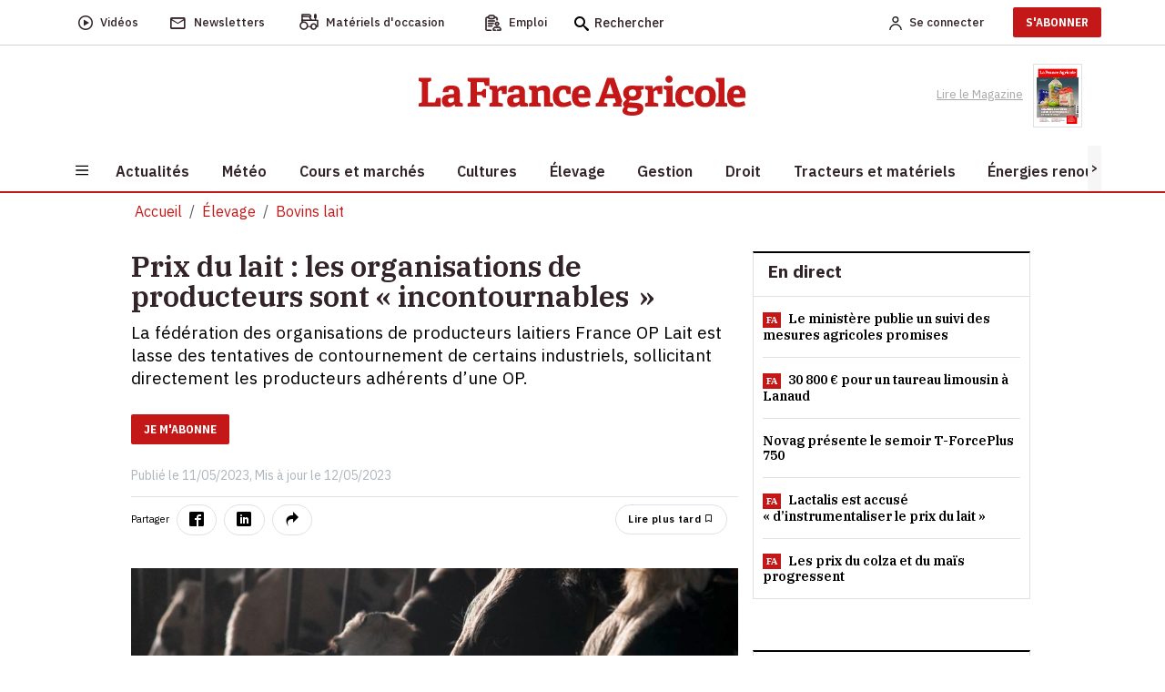

--- FILE ---
content_type: text/html; charset=utf-8
request_url: https://www.lafranceagricole.fr/vache-laitiere/article/839894/les-organisations-de-producteurs-sont-incontournables
body_size: 26524
content:
<!DOCTYPE html>
<html lang="fr-fr" style="">
<head>
  

  <script type="text/javascript">window.gdprAppliesGlobally=true;(function(){function a(e){if(!window.frames[e]){if(document.body&&document.body.firstChild){var t=document.body;var n=document.createElement("iframe");n.style.display="none";n.name=e;n.title=e;t.insertBefore(n,t.firstChild)}
else{setTimeout(function(){a(e)},5)}}}function e(n,r,o,c,s){function e(e,t,n,a){if(typeof n!=="function"){return}if(!window[r]){window[r]=[]}var i=false;if(s){i=s(e,t,n)}if(!i){window[r].push({command:e,parameter:t,callback:n,version:a})}}e.stub=true;function t(a){if(!window[n]||window[n].stub!==true){return}if(!a.data){return}
var i=typeof a.data==="string";var e;try{e=i?JSON.parse(a.data):a.data}catch(t){return}if(e[o]){var r=e[o];window[n](r.command,r.parameter,function(e,t){var n={};n[c]={returnValue:e,success:t,callId:r.callId};a.source.postMessage(i?JSON.stringify(n):n,"*")},r.version)}}
if(typeof window[n]!=="function"){window[n]=e;if(window.addEventListener){window.addEventListener("message",t,false)}else{window.attachEvent("onmessage",t)}}}e("__tcfapi","__tcfapiBuffer","__tcfapiCall","__tcfapiReturn");a("__tcfapiLocator");(function(e){
  var t=document.createElement("script");t.id="spcloader";t.type="text/javascript";t.async=true;t.src="https://sdk.privacy-center.org/"+e+"/loader.js?target="+document.location.hostname;t.charset="utf-8";var n=document.getElementsByTagName("script")[0];n.parentNode.insertBefore(t,n)})("3e25ee67-bdca-4f9f-968e-ceb268310134")})();</script>

  
    <script type="didomi/javascript" src="/cms/js/kameleoon.js" async="true" fetchpriority="high"></script>
    <script type="didomi/javascript" src="//lioprcduib.kameleoon.io/engine.js" async="true" fetchpriority="high"></script>


  

  
  <!-- Google Tag Manager -->

  
<script>


      window.dataLayer = window.dataLayer || [];
      window.dataLayer.push({"siteLanguage":"FR","atiEnable":true,"page":{"type":"Article","categorieGroupe":"Technique d\u0027\u00E9levage","accessibilite":"Gratuit","tags":[{"taxonomy":[{"name":"\u00C9levage","url":"elevage","level":1,"categoryId":20309}],"label":"Bovins lait","categoryId":22384,"masterApplication":"La France Agricole","ordre":1,"principal":true,"contentType":null},{"taxonomy":[{"name":"\u00C9conomie et politique","url":"economie","level":1,"categoryId":20191},{"name":"Gestion","url":"gestion","level":2,"categoryId":20311}],"label":"Fili\u00E8re laiti\u00E8re","categoryId":27203,"masterApplication":"La France Agricole","ordre":2,"principal":false,"contentType":null},{"taxonomy":[],"label":"Type de contenu","categoryId":27219,"masterApplication":"La France Agricole","ordre":4,"principal":false,"contentType":null},{"taxonomy":[{"name":"Actualit\u00E9s","url":"actualites","level":1,"categoryId":20307},{"name":"Type de contenu","url":"type-de-contenu","level":2,"categoryId":27219}],"label":"Actualit\u00E9s \u00E9levage","categoryId":27222,"masterApplication":"La France Agricole","ordre":3,"principal":false,"contentType":null}],"contenu":{"id":"839894","surTitre":"Prix du lait","titre":"les organisations de producteurs sont \u00AB\u00A0incontournables\u2004\u00BB","description":"La f\u00E9d\u00E9ration des organisations de producteurs laitiers France OP Lait est lasse des tentatives de contournement de certains industriels, sollicitant directement les producteurs adh\u00E9rents d\u2019une OP.","auteur":"Alexandra Courty","imageUrl":"https://cdn1.regie-agricole.com/ulf/CMS_Content/2/articles/839894/_O4DCHVX0.jpg","contentType":"Image"}},"visiteur":{"idCRM":null,"idUser":null,"categorie":[]},"eCommerce":{"cart":null,"shipping":null,"transaction":null,"customer":null}});
      console.log('DATALAYER v2', dataLayer);
      
    //info pour la régie pub
    window._tnpb = window._tnpb || [];
    _tnpb.push({"key": "keywords", "value": "utilisateur=nonconnecte" });
    
</script>
  <script>
    (function (w, d, s, l, i) {
      w[l] = w[l] || []; w[l].push({
        'gtm.start':
          new Date().getTime(), event: 'gtm.js'
      }); var f = d.getElementsByTagName(s)[0],
        j = d.createElement(s), dl = l != 'dataLayer' ? '&l=' + l : ''; j.async = true; j.src =
          'https://www.googletagmanager.com/gtm.js?id=' + i + dl; f.parentNode.insertBefore(j, f);
    })(window, document, 'script', 'dataLayer', 'GTM-W79QSBH');</script>

  <!-- End Google Tag Manager -->
  
<meta charset="utf-8">
<meta http-equiv="X-UA-Compatible" content="IE=edge">
<meta name="viewport" content="width=device-width, initial-scale=1.0">
<link rel="preconnect" href="https://fonts.googleapis.com">

  <link as="style" onload="this.onload=null;this.rel='stylesheet'" href="https://fonts.googleapis.com/css2?family=IBM+Plex+Sans:ital,wght@0,400;0,500;0,600;0,700;1,400;1,500;1,600&display=swap" rel="preload">
  <link as="style" onload="this.onload=null;this.rel='stylesheet'" href="https://fonts.googleapis.com/css2?family=IBM+Plex+Serif:ital,wght@0,400;0,500;0,600;0,900;1,400;1,500;1,600&display=swap" rel="preload">
  <link as="style" onload="this.onload=null;this.rel='stylesheet'" href="https://fonts.googleapis.com/css2?family=IBM+Plex+Sans+Condensed:wght@500;600;700&display=swap" rel="preload">
<meta name="CCBot" content="noindex">

<meta name="google-site-verification" content="lD8NNucJ33wygCHemajIqsas7s8tGBqokeUjjkQ6GT8">
<link rel="icon" href="/favicon.ico">

    <title>les organisations de producteurs sont &#xAB; incontournables &#xBB; </title>
    <meta name="abstract" content="La France Agricole - Agriculture">
    <meta name="description" content="La f&#xE9;d&#xE9;ration des organisations de producteurs laitiers France OP Lait est lasse des tentatives de contournement de certains industriels, so...">
  <link rel="canonical" href="https://www.lafranceagricole.fr/vache-laitiere/article/839894/les-organisations-de-producteurs-sont-incontournables">
    <link rel="amphtml" href="https://www.lafranceagricole.fr/vache-laitiere/amp/article/839894/les-organisations-de-producteurs-sont-incontournables">
    <meta name="robots" content="max-snippet:-1, max-image-preview:large, max-video-preview:-1">
   <meta property="og:site_name" content="LaFranceAgricole">
  <meta property="og:title" content="Prix du lait : les organisations de producteurs sont &#xAB;&#xA0;incontournables&#x2004;&#xBB;">
  <meta property="og:type" content="article">
  <meta property="og:url" content="https://www.lafranceagricole.fr/vache-laitiere/article/839894/les-organisations-de-producteurs-sont-incontournables">
  <meta property="og:image" content="https://cdn1.regie-agricole.com/ulf/CMS_Content/2/articles/839894/_O4DCHVX0.jpg">
  <meta property="og:locale" content="fr_FR">
  <meta property="og:image:type" content="image/jpeg">
  <meta property="og:image:width" content="690">
  <meta property="og:image:height" content="388">
  <meta property="og:description" content="La f&#xE9;d&#xE9;ration des organisations de producteurs laitiers France OP Lait est lasse des tentatives de contournement de certains industriels, so...">
  <meta property="og:updated_time" content="2023-05-12T12:13:01+02:00">
  <meta property="fb:app_id" content="242257521270886">
  <meta name="twitter:card" content="summary_large_image">
  <meta name="twitter:site" content="@FranceAgricole">
  <meta name="twitter:creator" content="@FranceAgricole">
  <meta name="twitter:title" content="Prix du lait : les organisations de producteurs sont &#xAB;&#xA0;incontournables&#x2004;&#xBB;">
  <meta name="twitter:description" content="La f&#xE9;d&#xE9;ration des organisations de producteurs laitiers France OP Lait est lasse des tentatives de contournement de certains industriels, so...">
  <script data-rh="true" type="application/ld+json">
    {"@context":"http://schema.org","@type":"WebSite","url":"https://www.lafranceagricole.fr","potentialAction":{"@type":"SearchAction","target":"https://www.lafranceagricole.fr/search?q={query}","query-input":"required name=query"}}
  </script>
  <script data-rh="true" type="application/ld+json">
    {"@context":"http://schema.org","@type":"Organization","name":"La France Agricole","url":"https://www.lafranceagricole.fr","logo":"https://www.lafranceagricole.fr/images/lfa-logo.svg","sameAs":["https://www.facebook.com/lafranceagricole","https://twitter.com/FranceAgricole"]}
  </script>
    

<script type="application/ld+json">
  {"@context":"https://schema.org","@type":"BreadcrumbList","itemListElement":[{"@type":"ListItem","name":"\u00C9levage","item":{"@type":"WebPage","@id":"https://www.lafranceagricole.fr/elevage/t20309"},"position":1},{"@type":"ListItem","name":"Bovins lait","item":{"@type":"WebPage","@id":"https://www.lafranceagricole.fr/vache-laitiere/t22384"},"position":2}]}
</script>
    

<script type="application/ld+json">
  {"@context":"https://schema.org","@type":"NewsArticle","description":"La f\u00E9d\u00E9ration des organisations de producteurs laitiers France OP Lait est lasse des tentatives de contournement de certains industriels, so...","image":{"@type":"ImageObject","url":"https://cdn1.regie-agricole.com/ulf/CMS_Content/2/articles/839894/_O4DCHVX0.jpg","height":388,"width":690},"author":{"@type":"Person","name":"Alexandra Courty"},"dateModified":"2023-05-12T12:13:01+02:00","datePublished":"2023-05-11T16:00:00+02:00","headline":"les organisations de producteurs sont \u00AB incontournables \u00BB","isAccessibleForFree":true,"publisher":{"@type":"Organization","name":"La France Agricole","url":"https://www.lafranceagricole.fr","logo":{"@type":"ImageObject","url":"https://cdn4.regie-agricole.com/ulf/CMS_Content/2/images/2023/05/10/7bc521a0-1/logo-lfa-v2-transparent.png"}}}
</script>


            <style></style>
  
    
  
  
  




  
    
  <script type="text/javascript" src="/js/jquery-3.6.0.min.js"></script>
  <script src="/dist/vendors.js?v=qKTxGmScJ94MkmIvt05FvTxaVxbjF8gRH2Rs44vQdIQ" async=""></script>
  <script src="/dist/app.js?v=qNGoWsa7XcQzqe3AW-FZacurIHdEHbcG3mPAasqMcW8" defer=""></script>
  <script src="/cms/js/util.js"></script>
  <script>
    getRefererRS();
  </script>
	<meta name="theme-color" content="#e30613">
	<link rel="manifest" href="/manifest.webmanifest">
</head>
<body class="c-home a-index">
  
<header class="header">
  <div class="header-desktop">
    <div class="nav-secondary preheader py-0 bg-white" id="preheaderId">
     <div class="container p-0">
       <nav class="navbar navbar-expand-lg row align-items-center">
          <div class="col-preheaderForSticky">
            <div id="navPreHeader">
                <ul class="navbar-nav mb-0 ul-nav ps-0 w-100">
                    <li class="nav-item d-inline-flex align-items-center">
                  <a class="d-inline-flex align-items-center" href="https://www.lafranceagricole.fr/videos/t20390">
                    <i class="icon-play2 fs-6"></i>
                            <span class="nav-link ms-2" aria-current="page">Vidéos</span>
                        </a>
                    </li>
                    <li class="nav-item d-inline-flex align-items-center">
                  <a class="d-inline-flex align-items-center" href="/newsletters">
                    <i class="icon-mail_outline fs-5"></i> 
                            <span class="nav-link ms-2">Newsletters</span>
                      </a>
                    </li>
                    <li class="nav-item d-inline-flex align-items-center">
                  <button class="d-inline-flex align-items-center" onclick="window.location.href='/occasions'">
                    <i class="icon-tracteur fw-bold" style="font-size:1.1rem;"></i>
                            <span class="nav-link ms-2">Matériels d'occasion</span>
                        </button>
                    </li>
                    <li class="nav-item d-inline-flex align-items-center">
                  <button class="d-inline-flex align-items-center btn-emploi-fa" onclick="window.location.href='/emploi'">
                            <svg id="Calque_1" class="icon-emploi" xmlns="http://www.w3.org/2000/svg" version="1.1" viewbox="0 0 25 25" width="18">
                              <!-- Generator: Adobe Illustrator 29.7.1, SVG Export Plug-In . SVG Version: 2.1.1 Build 8)  -->
                              <path d="M8.79,23.42H3.35c-.08.02-.23.02-.35,0-.63-.11-1.07-.72-.98-1.36V6.12c.03-.33.18-.6.42-.8.24-.2.55-.29.85-.25h.92c.19-.03.41.09.51.3.54,1,1.61,1.62,2.77,1.59h4.49c1.22.06,2.29-.56,2.87-1.61.11-.16.26-.25.42-.27.24,0,.46,0,.69,0h.49c.65.06,1.13.63,1.08,1.26v1.78c0,.4.32.73.73.74h.01c.19,0,.37-.07.51-.21.14-.14.22-.32.22-.51.02-.61.03-1.33,0-2.05-.06-1.2-.97-2.22-2.16-2.41-.32-.06-.64-.06-.98-.07-.14,0-.27,0-.41-.01h-.15s-.04-.16-.04-.16c-.02-.05-.04-.1-.04-.16-.29-1.49-1.68-2.58-3.25-2.5-.98.02-1.98.01-2.94,0-.52,0-1.06,0-1.57,0-.25,0-.48.03-.72.09-1.21.28-2.22,1.26-2.45,2.79l1,.09-1.14-.1c-.19-.02-.38-.03-.6-.03s-.45,0-.7.03c-1.32.16-2.32,1.32-2.27,2.65v13.01c0,.34,0,.68,0,1.02,0,.68,0,1.36,0,2.04.03,1.34,1.09,2.44,2.43,2.5,1.37.03,2.76.02,4.11.02.59,0,1.19,0,1.78,0,.29,0,.55-.18.64-.46.04-.11.05-.21.05-.33-.02-.39-.36-.69-.78-.67ZM7.48,2.25h4.57c.89,0,1.62.73,1.62,1.62s-.73,1.62-1.62,1.62h-4.57c-.89,0-1.62-.73-1.62-1.62s.73-1.62,1.62-1.62ZM20.7,18.63c-1.01-.08-2.08-.1-3.18-.07-.67-.02-1.31,0-1.96.06-2.2.33-3.81,2.2-3.81,4.44.02.89.73,1.63,1.63,1.67.81.02,1.59.01,2.43,0,.3,0,.56-.18.66-.45.04-.09.06-.17.06-.26,0-.41-.31-.74-.71-.75l-2.55-.06v-.2c-.07-1.45.96-2.7,2.4-2.91,1.18-.1,2.37-.08,3.53-.06.44,0,.89.01,1.33.01.07,0,.13.01.19.03,1.39.28,2.37,1.56,2.29,2.99v.08s-.13.13-.13.13h-4.22c-.41,0-.74.33-.74.73s.33.74.73.74h1.4c.93,0,1.86,0,2.79,0,.94,0,1.71-.79,1.71-1.74-.02-2.23-1.64-4.07-3.85-4.37ZM15.07,14.08c0,1.71,1.39,3.1,3.09,3.1s3.1-1.39,3.1-3.09h0c0-1.71-1.4-3.1-3.11-3.1-1.7,0-3.08,1.4-3.08,3.09ZM19.79,14.08c0,.9-.73,1.63-1.62,1.63h-.1c-.85-.06-1.53-.77-1.53-1.64.01-.89.74-1.61,1.62-1.61s1.63.73,1.63,1.62ZM4.96,12.87s-.01,0-.02,0c-.25,0-.49.14-.6.35-.15.23-.15.5-.02.72.14.26.4.41.68.4h7.5s0,0,.01,0c.19,0,.37-.07.51-.21.14-.14.22-.32.22-.51,0-.2-.07-.38-.21-.52-.14-.14-.32-.22-.51-.22h-7.55ZM10.53,16.65h-2.94s0,0,0,0h-2.74c-.38.04-.68.4-.64.81.02.2.11.37.27.5.15.12.35.18.54.17h5.71c.38-.05.67-.41.62-.82-.02-.2-.12-.37-.27-.49-.15-.12-.35-.18-.54-.15ZM14.5,10.56c.4-.05.68-.43.63-.83-.06-.4-.44-.69-.83-.63H4.84c-.38.05-.67.41-.62.82.05.4.41.69.82.65h9.25c.09,0,.15,0,.21,0Z"></path>
                            </svg>
                            <span class="nav-link ms-2">Emploi</span>
                        </button>
                    </li>
                    <form method="get" action="/Search">
                        <div class="searchbox">
                            <i class="icon-search fs-6 searchbox__icon"></i>
                            <input type="text" class="searchbox__input" placeholder="Rechercher" name="q" id="query" maxlength="150">
                            <button type="submit" class="btn btn-icon-validate-search">
                                <img src="/images/svg/icon-btn-search.svg" width="27" height="25" class="icon icon-validate-search" alt="Valider">
                            </button>
                        </div>
                    </form>
                </ul>
            </div>   
          </div>
          <div class="col preheader-logo-fa">
                        <a href="/"><img src="/images/logo/logo-france-agricole.png" loading="lazy" alt="La France Agricole"></a>
                    </div>
        <div class="col text-end">
            <ul class="navbar-nav mb-0 ps-0 ul-nav align-items-center">  
              
    <li>
        <a class="nav-link me-2 fw-500" rel="nofollow" href="/Account/Signin"><img alt="Account" src="/images/svg/icon-Account.svg" width="14" height="15"><span class="ms-2 d-none d-sm-initial me-4">Se connecter</span></a>
    </li>
    <li class="pb-2 pt-2">
    <a target="_blank" href="https://abo.lafranceagricole.fr/?utm_source=site.fa&utm_medium=Header-CTA&utm_campaign=Header-CTA-JeMabonne-MNC&at_medium=site.fa&at_campaign=Header-CTA-JeMabonne-MNC" class="btn btn-default btn-primary">S'ABONNER</a>
    </li>
 
            </ul>
        </div>
       </nav>
     </div>
      </div>
      <div class="header-bar bg-white">
        <div class="container text-center">
                <a href="/"><img src="/images/logo/logo-france-agricole.png" width="360" height="44" loading="lazy" alt="La France Agricole" class="img-fluid logo-fa"></a>
        <div class="ReadMagazine me-3">
          <a target="_blank" href="/epaper/mymozzo">
    <span class="pe-2">Lire le Magazine</span>
      <img width="54" height="73" loading="lazy" src="https://cdn.publishingcenter.net/lafranceagricole/195413_180.png" alt="Couverture du magasine La france agricole">
   
</a> 
            </div>
        </div>
      </div>
      <div class="header-nav">
        <div class="container bg-white">
            
<button class="navbar-toggler btn" type="button" data-bs-toggle="collapse" data-bs-target="#sidenavBurger" aria-label="Burger navigation">
    <img src="/images/svg/icon-burger.svg" alt="Menu" class="icon icon-burger">
</button>
<div class="collapse navbar-collapse sidenavBurger" id="sidenavBurger">
    <div class="menu-burger">               
        <div class="close py-2">
            <button class="btn closeBtn">
                <i class="icon-cross pe-2"></i> Fermer
            </button>
        </div>
        <div class="container-search">
            <form method="get" action="/Search">
                <div class="search">
                    <img src="/images/svg/icon-search.svg" height="15" class="fa-search">
                    <input type="text" class="form-control" placeholder="Rechercher" name="q" id="query" maxlength="150">
                    <button type="submit" class="btn btn-icon-validate-search">
                        <img src="/images/svg/icon-btn-search.svg" class="icon icon-validate-search" alt="Valider">
                    </button>
                </div>
            </form>
        </div>
        <div class="container-diffusion w-100">
            <div class="row justify-content-center align-items-baseline">
                <div class="col-3  p-0">
          <a class="card border-0" href="/newsletters">
                        <i class="icon-mail_outline fs-5"></i>
                        <span>Newsletters</span>
                    </a>
                </div>
                <div class="col-3  p-0">
          <a class="card border-0" href="https://www.lafranceagricole.fr/videos/t20390">
                        <i class="icon-play2 fs-6"></i>
                        <span>Vidéos</span>
                    </a>
                </div>
                <div class="col-3 p-0">
          <a class="card border-0" target="_blank" href="/epaper/mymozzo">
                        <i class="icon-newspaper"></i>
                        <span>Lire le<br>magazine</span>
                    </a>
                </div>
            </div>
        </div>
        <div class="container-tags ps-2 w-100">
            <ul class="p-0">
                


    <div data-id="70"></div>
<li class="nav-item  " data-menulink-id="3193" data-menu-id="70">
    <a class="nav-link" href="https://abo.lafranceagricole.fr/site/gfaabo2/dn-ope-speciale/fr/abo/ope.html?utm_source=site.fa&amp;utm_medium=dn_encemoment&amp;utm_campaign=dn_hp_offre_lexagro&amp;at_medium=site.fa&amp;at_format=dn_tag_site&amp;at_campaign=dn_offre_lexagro " target="_blank">
        -20% sur l&#x27;abonnement
    </a>
</li><li class="nav-item  " data-menulink-id="3187" data-menu-id="70">
    <a class="nav-link" href="/podcasts/t20376 ">
        Podcast
    </a>
</li><li class="nav-item  " data-menulink-id="3188" data-menu-id="70">
    <a class="nav-link" href="/crise-agricole/t28570 ">
        Crise agricole
    </a>
</li><li class="nav-item  " data-menulink-id="2839" data-menu-id="70">
    <a class="nav-link" href="/dnc-dermatose-nodulaire-contagieuse/t29309 ">
        Dermatose nodulaire
    </a>
</li>
            </ul>
        </div>                    
        <div class="overflow-auto overflow w-100">
            <ul class="navbar-nav container-menu p-0">
                


    <div data-id="82"></div>
<li class="nav-item with-childs " data-menulink-id="1092" data-menu-id="82">
    <a class="nav-link" href="/actualites/ ">
        Actualit&#xE9;s
    </a>
</li><li class="nav-item  " data-menulink-id="1099" data-menu-id="82">
    <a class="nav-link" href="/meteo-agricole/ ">
        M&#xE9;t&#xE9;o
    </a>
</li><li class="nav-item with-childs " data-menulink-id="1105" data-menu-id="82">
    <a class="nav-link" href="/cours-et-marches/ ">
        Cours et march&#xE9;s
    </a>
</li><li class="nav-item with-childs " data-menulink-id="1108" data-menu-id="82">
    <a class="nav-link" href="/cultures/ ">
        Cultures
    </a>
</li><li class="nav-item with-childs " data-menulink-id="1116" data-menu-id="82">
    <a class="nav-link" href="/elevage/ ">
        &#xC9;levage
    </a>
</li><li class="nav-item with-childs " data-menulink-id="1131" data-menu-id="82">
    <a class="nav-link" href="/gestion/ ">
        Gestion
    </a>
</li><li class="nav-item with-childs " data-menulink-id="1141" data-menu-id="82">
    <a class="nav-link" href="/droit/ ">
        Droit
    </a>
</li><li class="nav-item with-childs " data-menulink-id="1125" data-menu-id="82">
    <a class="nav-link" href="/tracteur-et-materiel/ ">
        Tracteurs et mat&#xE9;riels
    </a>
</li><li class="nav-item with-childs " data-menulink-id="1150" data-menu-id="82">
    <a class="nav-link" href="/energie-renouvelable/ ">
        &#xC9;nergies renouvelables
    </a>
</li><li class="nav-item with-childs " data-menulink-id="1154" data-menu-id="82">
    <a class="nav-link" href="/cote-perso/ ">
        C&#xF4;t&#xE9; perso
    </a>
</li>
            </ul>
            <div class="container-services w-100">
                <span class="services-title">
                    SERVICES
                </span>
        <ul class="p-0 m-0">
          <li>
            <button class="btn occasions" onclick="window.location.href='/occasions'">
              <span>Matériels d'occasion</span>
            </button>
          </li>
          <li>

            <button class="btn emploi" onclick="window.location.href='/emploi'">
              <span>Emploi</span>
            </button>
          </li>
          <li>
            <a href="https://www.editions-france-agricole.fr/" target="_blank" class="editions">
              <span>Editions</span>
            </a>
          </li>
          <li>
            <button class="btn lexagro" onclick="window.open('https://www.lexagro.fr?utm_source=site.fa&utm_medium=lexagro_menu_burger&utm_campaign=cta_menu_burger&at_medium=site.fa&at_format=lexagro_hp&at_campaign=cta_menu_burger', '_blank');">
              <span>LexAgro</span>
            </button>
          </li>
        </ul>
            </div>
        </div>
    </div>
</div> 
            <nav class="main-nav horizontal-scroll justify-content-start">
                <button class="btn btn-default btn-left position-absolute slide-icon p-0" style="left:0px;top:0;z-index:1;width:15px;height:100%;background:#F7F6F6"><</button>
                <button class="btn btn-default btn-right position-absolute slide-icon p-0" style="right:0;top:0;z-index:1;width:15px;height:100%;background:#F7F6F6">></button>
                <ul class="mb-0 nav-container position-relative" id="firstmenu">
            


<li class="nav-item with-childs " data-menulink-id="1092" data-menu-id="82">
        <a class="nav-link" href="/actualites/">
            <span>Actualit&#xE9;s</span>
        </a>
  </li><li class="nav-item  " data-menulink-id="1099" data-menu-id="82">
        <a class="nav-link" href="/meteo-agricole/">
            <span>M&#xE9;t&#xE9;o</span>
        </a>
  </li><li class="nav-item with-childs " data-menulink-id="1105" data-menu-id="82">
        <a class="nav-link" href="/cours-et-marches/">
            <span>Cours et march&#xE9;s</span>
        </a>
  </li><li class="nav-item with-childs " data-menulink-id="1108" data-menu-id="82">
        <a class="nav-link" href="/cultures/">
            <span>Cultures</span>
        </a>
  </li><li class="nav-item with-childs " data-menulink-id="1116" data-menu-id="82">
        <a class="nav-link" href="/elevage/">
            <span>&#xC9;levage</span>
        </a>
  </li><li class="nav-item with-childs " data-menulink-id="1131" data-menu-id="82">
        <a class="nav-link" href="/gestion/">
            <span>Gestion</span>
        </a>
  </li><li class="nav-item with-childs " data-menulink-id="1141" data-menu-id="82">
        <a class="nav-link" href="/droit/">
            <span>Droit</span>
        </a>
  </li><li class="nav-item with-childs " data-menulink-id="1125" data-menu-id="82">
        <a class="nav-link" href="/tracteur-et-materiel/">
            <span>Tracteurs et mat&#xE9;riels</span>
        </a>
  </li><li class="nav-item with-childs " data-menulink-id="1150" data-menu-id="82">
        <a class="nav-link" href="/energie-renouvelable/">
            <span>&#xC9;nergies renouvelables</span>
        </a>
  </li><li class="nav-item with-childs " data-menulink-id="1154" data-menu-id="82">
        <a class="nav-link" href="/cote-perso/">
            <span>C&#xF4;t&#xE9; perso</span>
        </a>
  </li>
          </ul>
            </nav> 
        </div>
     </div> 
  </div>
 
  <div class="header-mobile">
        <div class="preheader">
            
<button class="navbar-toggler btn" type="button" data-bs-toggle="collapse" data-bs-target="#sidenavBurger" aria-label="Burger navigation">
    <img src="/images/svg/icon-burger.svg" alt="Menu" class="icon icon-burger">
</button>
<div class="collapse navbar-collapse sidenavBurger" id="sidenavBurger">
    <div class="menu-burger">               
        <div class="close py-2">
            <button class="btn closeBtn">
                <i class="icon-cross pe-2"></i> Fermer
            </button>
        </div>
        <div class="container-search">
            <form method="get" action="/Search">
                <div class="search">
                    <img src="/images/svg/icon-search.svg" height="15" class="fa-search">
                    <input type="text" class="form-control" placeholder="Rechercher" name="q" id="query" maxlength="150">
                    <button type="submit" class="btn btn-icon-validate-search">
                        <img src="/images/svg/icon-btn-search.svg" class="icon icon-validate-search" alt="Valider">
                    </button>
                </div>
            </form>
        </div>
        <div class="container-diffusion w-100">
            <div class="row justify-content-center align-items-baseline">
                <div class="col-3  p-0">
          <a class="card border-0" href="/newsletters">
                        <i class="icon-mail_outline fs-5"></i>
                        <span>Newsletters</span>
                    </a>
                </div>
                <div class="col-3  p-0">
          <a class="card border-0" href="https://www.lafranceagricole.fr/videos/t20390">
                        <i class="icon-play2 fs-6"></i>
                        <span>Vidéos</span>
                    </a>
                </div>
                <div class="col-3 p-0">
          <a class="card border-0" target="_blank" href="/epaper/mymozzo">
                        <i class="icon-newspaper"></i>
                        <span>Lire le<br>magazine</span>
                    </a>
                </div>
            </div>
        </div>
        <div class="container-tags ps-2 w-100">
            <ul class="p-0">
                


    <div data-id="70"></div>
<li class="nav-item  " data-menulink-id="3193" data-menu-id="70">
    <a class="nav-link" href="https://abo.lafranceagricole.fr/site/gfaabo2/dn-ope-speciale/fr/abo/ope.html?utm_source=site.fa&amp;utm_medium=dn_encemoment&amp;utm_campaign=dn_hp_offre_lexagro&amp;at_medium=site.fa&amp;at_format=dn_tag_site&amp;at_campaign=dn_offre_lexagro " target="_blank">
        -20% sur l&#x27;abonnement
    </a>
</li><li class="nav-item  " data-menulink-id="3187" data-menu-id="70">
    <a class="nav-link" href="/podcasts/t20376 ">
        Podcast
    </a>
</li><li class="nav-item  " data-menulink-id="3188" data-menu-id="70">
    <a class="nav-link" href="/crise-agricole/t28570 ">
        Crise agricole
    </a>
</li><li class="nav-item  " data-menulink-id="2839" data-menu-id="70">
    <a class="nav-link" href="/dnc-dermatose-nodulaire-contagieuse/t29309 ">
        Dermatose nodulaire
    </a>
</li>
            </ul>
        </div>                    
        <div class="overflow-auto overflow w-100">
            <ul class="navbar-nav container-menu p-0">
                


    <div data-id="82"></div>
<li class="nav-item with-childs " data-menulink-id="1092" data-menu-id="82">
    <a class="nav-link" href="/actualites/ ">
        Actualit&#xE9;s
    </a>
</li><li class="nav-item  " data-menulink-id="1099" data-menu-id="82">
    <a class="nav-link" href="/meteo-agricole/ ">
        M&#xE9;t&#xE9;o
    </a>
</li><li class="nav-item with-childs " data-menulink-id="1105" data-menu-id="82">
    <a class="nav-link" href="/cours-et-marches/ ">
        Cours et march&#xE9;s
    </a>
</li><li class="nav-item with-childs " data-menulink-id="1108" data-menu-id="82">
    <a class="nav-link" href="/cultures/ ">
        Cultures
    </a>
</li><li class="nav-item with-childs " data-menulink-id="1116" data-menu-id="82">
    <a class="nav-link" href="/elevage/ ">
        &#xC9;levage
    </a>
</li><li class="nav-item with-childs " data-menulink-id="1131" data-menu-id="82">
    <a class="nav-link" href="/gestion/ ">
        Gestion
    </a>
</li><li class="nav-item with-childs " data-menulink-id="1141" data-menu-id="82">
    <a class="nav-link" href="/droit/ ">
        Droit
    </a>
</li><li class="nav-item with-childs " data-menulink-id="1125" data-menu-id="82">
    <a class="nav-link" href="/tracteur-et-materiel/ ">
        Tracteurs et mat&#xE9;riels
    </a>
</li><li class="nav-item with-childs " data-menulink-id="1150" data-menu-id="82">
    <a class="nav-link" href="/energie-renouvelable/ ">
        &#xC9;nergies renouvelables
    </a>
</li><li class="nav-item with-childs " data-menulink-id="1154" data-menu-id="82">
    <a class="nav-link" href="/cote-perso/ ">
        C&#xF4;t&#xE9; perso
    </a>
</li>
            </ul>
            <div class="container-services w-100">
                <span class="services-title">
                    SERVICES
                </span>
        <ul class="p-0 m-0">
          <li>
            <button class="btn occasions" onclick="window.location.href='/occasions'">
              <span>Matériels d'occasion</span>
            </button>
          </li>
          <li>

            <button class="btn emploi" onclick="window.location.href='/emploi'">
              <span>Emploi</span>
            </button>
          </li>
          <li>
            <a href="https://www.editions-france-agricole.fr/" target="_blank" class="editions">
              <span>Editions</span>
            </a>
          </li>
          <li>
            <button class="btn lexagro" onclick="window.open('https://www.lexagro.fr?utm_source=site.fa&utm_medium=lexagro_menu_burger&utm_campaign=cta_menu_burger&at_medium=site.fa&at_format=lexagro_hp&at_campaign=cta_menu_burger', '_blank');">
              <span>LexAgro</span>
            </button>
          </li>
        </ul>
            </div>
        </div>
    </div>
</div> 
            <div class="preheader-logoMobile-fa">     
                <a href="/"><img src="/images/logo/logo-FA.png" width="119" height="20" class="img-fluid" loading="lazy" alt="La France Agricole"></a>
            </div>
            <div class="col d-flex align-items-center justify-content-end me-2">
                <div class="searchbox">
          <button class="btn btn-default btn-search" type="button" data-bs-toggle="collapse" data-bs-target="#collapseSearch" aria-expanded="false" aria-controls="collapseSearch">
                        <img src="/images/svg/icon-search.svg" alt="Recherche" title="Recherche" height="15" width="15">
                    </button>
		        </div>
                <div class="collapse" id="collapseSearch">
                  <div class="collapse-search">
                      <div class="collapse-close" data-bs-toggle="collapse" data-bs-target="#collapseSearch">
                          Fermer <span class="ps-1">x</span>
                      </div>
                    <div class="container-search">
                        <form method="get" action="/Search">
                            <div class="search">
                                <img src="/images/svg/icon-search.svg" height="15" width="15" class="fa-search">
                                <input type="text" class="form-control" placeholder="Rechercher" name="q" id="query" maxlength="150">
                                <button type="submit" class="btn btn-icon-validate-search">
                                    <img src="/images/svg/icon-btn-search.svg" width="27" height="25" class="icon icon-validate-search" alt="Valider">
                                </button>
                            </div>
                        </form>
                    </div>
                  </div>
                </div>
                <ul class="navbar-nav mb-0 ps-0 ul-nav align-items-center">
          
    <li>
        <a class="nav-link me-2 fw-500" rel="nofollow" href="/Account/Signin"><img alt="Account" src="/images/svg/icon-Account.svg" width="14" height="15"><span class="ms-2 d-none d-sm-initial me-4">Se connecter</span></a>
    </li>
    <li class="pb-2 pt-2">
    <a target="_blank" href="https://abo.lafranceagricole.fr/?utm_source=site.fa&utm_medium=Header-CTA&utm_campaign=Header-CTA-JeMabonne-MNC&at_medium=site.fa&at_campaign=Header-CTA-JeMabonne-MNC" class="btn btn-default btn-primary">S'ABONNER</a>
    </li>
 
                </ul>
            </div>
        </div>   
        <div class="header-nav">
            <div class="w-100">
                <nav class="horizontal-scroll">
          <button class="btn btn-default btn-left position-absolute slide-icon p-0" style="left:-5px;top:0;z-index:1;width:15px;height:100%;background:#F7F6F6"><</button>
          <button class="btn btn-default btn-right position-absolute slide-icon p-0" style="right:-5px;top:0;z-index:1;width:15px;height:100%;background:#F7F6F6">></button>
                    <ul class="mb-0 nav-secondary nav-mobile nav-container">  
                        


<li class="nav-icon  " data-menulink-id="1099" data-menu-id="82">
        <a class=" " href="/meteo-agricole/">
                <i class="icon-weather icon"></i>
        </a>
</li><li class="nav-icon with-childs " data-menulink-id="1105" data-menu-id="82">
        <a class=" " href="/cours-et-marches/">
                <i class="icon-stats-bars icon"></i>
        </a>
</li><li class="nav-item with-childs " data-menulink-id="1092" data-menu-id="82">
        <a class=" nav-link" href="/actualites/">
                <i class="gfa gfa-actu gfa-red icon"></i>
                <span>Actualit&#xE9;s</span>
        </a>
</li><li class="nav-item with-childs " data-menulink-id="1108" data-menu-id="82">
        <a class=" nav-link" href="/cultures/">
                <span>Cultures</span>
        </a>
</li><li class="nav-item with-childs " data-menulink-id="1116" data-menu-id="82">
        <a class=" nav-link" href="/elevage/">
                <span>&#xC9;levage</span>
        </a>
</li><li class="nav-item with-childs " data-menulink-id="1131" data-menu-id="82">
        <a class=" nav-link" href="/gestion/">
                <span>Gestion</span>
        </a>
</li><li class="nav-item with-childs " data-menulink-id="1141" data-menu-id="82">
        <a class=" nav-link" href="/droit/">
                <span>Droit</span>
        </a>
</li><li class="nav-item with-childs " data-menulink-id="1125" data-menu-id="82">
        <a class=" nav-link" href="/tracteur-et-materiel/">
                <span>Tracteurs et mat&#xE9;riels</span>
        </a>
</li><li class="nav-item with-childs " data-menulink-id="1150" data-menu-id="82">
        <a class=" nav-link" href="/energie-renouvelable/">
                <span>&#xC9;nergies renouvelables</span>
        </a>
</li><li class="nav-item with-childs " data-menulink-id="1154" data-menu-id="82">
        <a class=" nav-link" href="/cote-perso/">
                <span>C&#xF4;t&#xE9; perso</span>
        </a>
</li>
                    </ul>
                </nav>
            </div>
        </div>
    </div>

  <div class="header-sousnav">
    <div class="container bg-white">
      <div id="sous-menu" class="horizontal-scroll">

        </div>
    </div>
  </div> 
</header>

<main class="body-content contenu-page">
        <div class="bandeau-simple w-100">
            <div class="pub-tag " data-pos="7"><div class=" sas_11224"></div></div>
        </div>
    
    <div class="container main-container mt-3 mt-md-0 mb-0">
        <div class="mx-2">
                    <div class="breadcrumb-top pt-2">
        
                        <ol class="breadcrumb mt-0" itemscope="" itemtype="https://schema.org/BreadcrumbList"><li class="breadcrumb-item" itemscope="" itemprop="itemListElement" itemtype="https://schema.org/ListItem"><a href="/" itemprop="item"><span itemprop="name">Accueil</span></a><meta itemprop="position" content="1"></li><li class="breadcrumb-item" itemscope="" itemprop="itemListElement" itemtype="https://schema.org/ListItem"><a href="/elevage/t20309" itemscope="" itemtype="https://schema.org/WebPage" itemprop="item" itemid="https://www.lafranceagricole.fr/elevage/t20309"><span itemprop="name">Élevage</span></a><meta itemprop="position" content="2"></li><li class="breadcrumb-item" itemscope="" itemprop="itemListElement" itemtype="https://schema.org/ListItem"><a href="/vache-laitiere/t22384" itemscope="" itemtype="https://schema.org/WebPage" itemprop="item" itemid="https://www.lafranceagricole.fr/vache-laitiere/t22384"><span itemprop="name">Bovins lait</span></a><meta itemprop="position" content="3"></li></ol>
       
                    </div>
            






<div id="article-main-container">
  <div class="container-smaller pt-0 pt-md-3  pe-3 pe-md-0 ps-2 ">
    <div class="row">

        <article class="col-md-8 col-12 p-md-0 p-2">
        <div class="position-relative mb-2">
          <div class="container-smaller text-left ">

              <h1 class="titre mt-0">

                Prix du lait 
:                les organisations de producteurs sont &#xAB;&#xA0;incontournables&#x2004;&#xBB;
              </h1>

              <p class="d-block article-intro" itemprop="headline">
                La f&#xE9;d&#xE9;ration des organisations de producteurs laitiers France OP Lait est lasse des tentatives de contournement de certains industriels, sollicitant directement les producteurs adh&#xE9;rents d&#x2019;une OP.
              </p>
            <div class="text-muted article-meta-list pb-1">
                  <div class="mb-4" id="block-container-17">
<div class="block-container" data-position="Interne">

  <div id="block-schedule-72" class="block-schedule" style="background-color:unset;">
      <div id="block-64" class="block-content">
        <div class="pt-2 ">
                    <a target="_blank" href="https://abo.lafranceagricole.fr/?utm_source=site.fa&utm_medium=DN_ARTICLE_FREE&utm_campaign=DN_CTA_JEMABONNE&at_medium=site.fa&atformat=ARTICLE_FREE&at_campaign=DN_CTA_JEMABONNE" class="btn btn-default btn-primary">
                    JE M'ABONNE
                  </a></div>
      </div>
  </div>
</div></div>
              
              <div class="article-item-time-petit ">
                <span>Publi&#xE9; le 11/05/2023, Mis &#xE0; jour le 12/05/2023</span>
              </div>

            </div>

            


          </div>

          <div class="border-top mt-2">
            <div class="row m-0 container-tags pt-2">
  <div class="d-flex flex-row px-0 ">
    <div class="px-0 py-1 d-none d-sm-block label-small pt-2">Partager</div>
    <ul class="px-2 w-100">
      <ul class="p-0 horizontal-scroll list-social">


        <li class="social-facebook" onclick="window.open('https://www.facebook.com/sharer.php?u=https%3a%2f%2fwww.lafranceagricole.fr%2fvache-laitiere%2farticle%2f839894%2fles-organisations-de-producteurs-sont-incontournables'); return false;">
          <span class="icon-facebook2"></span>
        </li>
        <li class="social-linkedin" onclick="window.open('https://www.linkedin.com/sharing/share-offsite/?url=https%3a%2f%2fwww.lafranceagricole.fr%2fvache-laitiere%2farticle%2f839894%2fles-organisations-de-producteurs-sont-incontournables'); return false;">
          <span class="icon-linkedin"></span>
        </li>



        <li class="social-print">
          <div data-bs-toggle="dropdown" aria-expanded="false">
            <span class="icon-redo2"></span>
          </div>
          <ul class="dropdown-menu p-2 m-2 pb-2 mb-0">
            <li class="social-twitter cursor" onclick="window.open('https://twitter.com/intent/tweet?original_referer=https%3a%2f%2fwww.lafranceagricole.fr%2fvache-laitiere%2farticle%2f839894%2fles-organisations-de-producteurs-sont-incontournables&related=anywhereTheJavascriptAPI&text=' + encodeURIComponent(document.title + ' ' + 'https://www.lafranceagricole.fr/vache-laitiere/article/839894/les-organisations-de-producteurs-sont-incontournables') + '&via=franceagricole'); return false;">
              <img src="/images/png/icon-x.png" alt="picto twitter" width="15" height="15" loading="lazy">
            </li>
            <li class="social-whatsapp cursor" onclick="window.open('whatsapp://send?text=https%3a%2f%2fwww.lafranceagricole.fr%2fvache-laitiere%2farticle%2f839894%2fles-organisations-de-producteurs-sont-incontournables&via=franceagricole'); return false;">
              <span class="icon-whatsapp"></span>
            </li>
            <li class="social-whatsapp cursor" onclick="navigator.clipboard.writeText('https://www.lafranceagricole.fr/vache-laitiere/article/839894/les-organisations-de-producteurs-sont-incontournables')">
              <span class="icon-link"></span>
            </li>
            <li class="social-whatsapp cursor">
              <a data-tooltip="envoyer" data-tooltip-position="bottom" href="mailto:?subject=LaFranceAgricole.fr&body=https://www.lafranceagricole.fr/vache-laitiere/article/839894/les-organisations-de-producteurs-sont-incontournables" class="social cursor" aria-label="envoyer">
                <span class="icon-telegram"></span>
              </a>
            </li>
          </ul>
        </li>




        <li class="float-end label-small ">
            <div href="" data-bs-toggle="modal" data-bs-target="#readLater">Lire plus tard <span class="icon-bookmark_outline"></span></div>
        </li>




      </ul>

  </ul></div>
</div>
<!------------ Modal A lire plus tard---------------->

<div class="zone-blocage-offrepro-container mt-3">
  <!-- Modal -->
  <div class="modal fade" id="readLater" tabindex="-1" aria-labelledby="readLater" aria-hidden="true" data-bs-backdrop="true" data-bs-keyboard="true">
      <div class="modal-dialog modal-dialog-centered">
        <div class="modal-container">
        <div class="modal-content">
          <div class="d-flex justify-content-center align-items-center p-2 p-md-4" style="height:51px">
              <h5 class="modal-title">
                  <img src="/images/svg/prive.svg" class="pe-2" height="15">
                Vous devez vous connecter pour ajouter cet article &#xE0; vos favoris
              </h5>
            <button type="button" class="btn-close fs-7" data-bs-dismiss="modal" aria-label="Close"></button>
          </div>
          <div class="modal-body">
              <div class="text-center title-modal-body">
                  <object type="image/svg+xml" data="/images/svg/logo-LaFranceAgricole.svg" class="logo-LaFranceAgricole" height="30">
                    La France Agricole
                  </object>
              </div>
            <div class="content-modal-body"><p>Connectez-vous pour mettre cet article en favoris.</p></div>
            <div class="buttons-container-modal m-0 m-md-3">
                <button class="btn btn-abonne" onclick="window.open('/Account/Signin','_self')">
                  Me connecter
                </button>
                <button type="button" class="btn close" data-bs-dismiss="modal" aria-label="Close">Non merci</button>
            </div>
              <div class="d-flex justify-content-center mb-2">
                <div class="modal-footer-content">
                  <p>Déjà abonné ? <a href="/Account/Signin?urlReferrer=https%3A%2F%2Fwww.lafranceagricole.fr" rel="nofollow">Je me connecte</a></p>
                </div>
              </div>
          </div>
        </div>
      </div>
      </div>
    </div>
</div>

          </div>


            <div class="container-smaller p-0">
              <figure itemprop="image" itemscope="" itemtype="http://schema.org/ImageObject" class="mb-4">
                <meta itemprop="url" content="https://cdn1.regie-agricole.com/ulf/CMS_Content/2/articles/839894/_O4DCHVX0.jpg">
                <meta itemprop="width" content="690">
                <meta itemprop="height" content="388">
                <div class="img-mask">
                  <img width="690" height="388" data-src="https://cdn1.regie-agricole.com/ulf/CMS_Content/2/articles/839894/_O4DCHVX0-1000x562.jpg" data-srcset="https://cdn1.regie-agricole.com/ulf/CMS_Content/2/articles/839894/_O4DCHVX0-480x270.jpg 480w, https://cdn1.regie-agricole.com/ulf/CMS_Content/2/articles/839894/_O4DCHVX0-690x388.jpg 640w, https://cdn1.regie-agricole.com/ulf/CMS_Content/2/articles/839894/_O4DCHVX0-1000x562.jpg 1024w" src="/images/p.jpg" alt="Pour France OP Lait, les organisations de producteurs sont &quot;une chance&quot; mais ne parviennent pas toujours &#xE0; &quot;exercer pleinement leurs mission&quot;." class="img-fluid w-100 lazy img-verylarge" title="Pour France OP Lait, les organisations de producteurs sont &quot;une chance&quot; mais ne parviennent pas toujours &#xE0; &quot;exercer pleinement leurs mission&quot;.">
                </div>
                <figcaption class="img-caption-top mb-5 p-1 ">
                  Pour France OP Lait, les organisations de producteurs sont "une chance" mais ne parviennent pas toujours à "exercer pleinement leurs mission".                     <span class="copyright" itemprop="copyrightHolder"> &copy; Michel Joly  </span>
                </figcaption>
              </figure>
            </div>
          <div class="">

          <div class="article-side-btn-wrapper  ">
          </div>


                <div class="mt-2 mb-2" style="width:100%;">
                  <div class="pub-tag " data-pos="27"><div class=" sas_106888"></div></div>
                </div>
            
            <div id="poool-widget">
              <div id="article-content" itemprop="articleBody" class="mb-1 article-content article-body">
<p>Convaincue que &laquo;&nbsp;le renforcement du poids des producteurs dans les n&eacute;gociations g&ecirc;ne [&hellip;] bon nombre d&rsquo;industriels&nbsp;&raquo;, la f&eacute;d&eacute;ration&nbsp;France OP Lait (1) accuse certains d&rsquo;entre eux de &laquo;&nbsp;tout mettre en &oelig;uvre pour emp&ecirc;cher les organisations de producteurs [&hellip;] d&rsquo;exercer pleinement leurs missions&nbsp;&raquo;, dans un communiqu&eacute; publi&eacute; le 11&nbsp;mai 2023.</p>
<p>Les &laquo;&nbsp;tentatives de contournement&nbsp;&raquo; des OP par les industriels sont point&eacute;es du doigt. Une pratique &laquo;&nbsp;insupportable&nbsp;&raquo; mais surtout &laquo;&nbsp;ill&eacute;gale&nbsp;&raquo;, pour la f&eacute;d&eacute;ration qui rappelle la &laquo;&nbsp;pr&eacute;&eacute;minence du mandat de n&eacute;gociation confi&eacute; par le producteur &agrave; une OP sur la relation individuelle entre le producteur et l&rsquo;industriel&nbsp;&raquo; et cela m&ecirc;me en cas de non-renouvellement d&rsquo;un accord-cadre.</p>
<h2>Jouer collectif</h2>
<p>Les OP &eacute;tant &laquo;&nbsp;juridiquement incontournables&nbsp;&raquo;, France OP Lait &laquo;&nbsp;veillera particuli&egrave;rement &agrave; l&rsquo;application des sanctions administratives pr&eacute;vues par la loi.&nbsp;&raquo; En attendant, la f&eacute;d&eacute;ration d&rsquo;OP en appelle au sens des responsabilit&eacute;s des industriels laitiers pour que cessent ces d&eacute;rives.</p>
<p> <div id="author-section" class="author article-meta mb-4"> <i class="lnr lnr-user"></i>Alexandra Courty </div>
<div class="article-note">
<p>(1) R&eacute;seau national qui repr&eacute;sente un tiers des organisations de producteurs dans la fili&egrave;re laiti&egrave;re, soit 6 000 exploitations.</p>
</div>              </div>
            </div>

                        <div class="mt-0 pt-0 mx-0 container-tags mb-4">
                            <ul class="p-0  horizontal-scroll">
                            </ul>
                        </div>
            <div class="w-100 mb-3 d-md-none">
                  <div data-name="BlocDynamic" id="subscribe-nl" data-id="10" data-excludefromcache="true"></div>
            </div>



                <div class="mt-3 mb-3" style="width:100%;text-align:center;">
                  <div class="BeOpWidget" data-name="Bas" data-pos="12"></div>
                </div>

          </div>

          </div>

      </article>


      <aside id="" class="col-12 col-md-4 ps-3 d-none d-sm-none d-md-block ">
         
              
                

  <div class="list-article articles-box mb-3 card" data-cache-key="CacheTagHelper||8ffc3557e15d9410cfc5c54b6e0a504f56b58610f7b6a110cf7afea7ab6cba4081569" data-cache-expire="1200">
    <div class="text-left border-bottom">
      <h2 class="pt-2 pb-2 px-3 ">
         En direct
      </h2>
    </div>
  <div class="list-article-body">
        <div class="list-article-item   py-3"> 
          <a href="/ministere-de-l-agriculture/article/893705/le-ministere-publie-un-suivi-des-mesures-agricoles-promises" style="font-size:1.0em;line-height:1.2em">

            <div class="list-article-title fw-bold">
 <span data-role-required="fapro" class="color-abo text-center reserve-pro  a-fapro r-fapro" title="Article r&#xE9;serv&#xE9; aux abonn&#xE9;s."></span>               
              Le minist&#xE8;re publie un suivi des mesures agricoles promises
            </div>
          </a>
        </div>
        <div class="list-article-item   py-3"> 
          <a href="/vache-allaitante/article/893704/30-800-pour-un-taureau-limousin-a-lanaud" style="font-size:1.0em;line-height:1.2em">

            <div class="list-article-title fw-bold">
 <span data-role-required="fapro" class="color-abo text-center reserve-pro  a-fapro r-fapro" title="Article r&#xE9;serv&#xE9; aux abonn&#xE9;s."></span>               
              30&#xA0;800&#xA0;&#x20AC; pour un taureau limousin &#xE0; Lanaud
            </div>
          </a>
        </div>
        <div class="list-article-item   py-3"> 
          <a href="/autres-marques/article/893702/novag-presente-le-semoir-t-forceplus-750" style="font-size:1.0em;line-height:1.2em">

            <div class="list-article-title fw-bold">
              
              Novag pr&#xE9;sente le semoir T-ForcePlus 750
            </div>
          </a>
        </div>
        <div class="list-article-item   py-3"> 
          <a href="/lactalis/article/893694/lactalis-est-accuse-d-instrumentaliser-le-prix-du-lait" style="font-size:1.0em;line-height:1.2em">

            <div class="list-article-title fw-bold">
 <span data-role-required="fapro" class="color-abo text-center reserve-pro  a-fapro r-fapro" title="Article r&#xE9;serv&#xE9; aux abonn&#xE9;s."></span>               
              Lactalis est accus&#xE9; &#xAB;&#xA0;d&#x2019;instrumentaliser le prix du lait&#xA0;&#xBB;
            </div>
          </a>
        </div>
        <div class="list-article-item  no-bottom-border py-3"> 
          <a href="/conjoncture-cultures/article/893691/les-prix-du-colza-et-du-mais-progressent" style="font-size:1.0em;line-height:1.2em">

            <div class="list-article-title fw-bold">
 <span data-role-required="fapro" class="color-abo text-center reserve-pro  a-fapro r-fapro" title="Article r&#xE9;serv&#xE9; aux abonn&#xE9;s."></span>               
              Les prix du colza et du ma&#xEF;s progressent
            </div>
          </a>
        </div>
  </div>
  </div>

              
        <div class="w-100 ">
          <div class="my-2">
            <div id="pubSticky" class="mt-3 mb-5 position-relative">
              <div class="pub-tag " data-pos="10"><div class=" sas_106886"></div></div>
            </div>
          </div>
        </div>
            <div class="col-12 ps-0 mb-3">
                <div data-name="BlocDynamic" id="subscribe-nl" data-id="10" data-excludefromcache="true"></div>
            </div>
            <div class="cartouche-droite-contenu">
              <div class="py-2 mb-3">
                <div id="meteo-box">
    <div class="text-left border-bottom d-none d-sm-block">
        <h2 class="pt-2 pb-3 px-3">
            <a href="/meteo-agricole/aujourdhui/plauzat/2986827" style="text-decoration:none">Météo<span class="icon-chevron"></span></a>
        </h2>
    </div>
    <div class="divider mx-3"></div>
    <div class="col-12 row">
        <div class="col-12 row pe-0">
            <div class="col-11">
                <a href="/meteo-agricole/aujourdhui/plauzat/2986827" style="text-decoration:none"><div class="city mt-2 ms-3"><strong>Plauzat</strong> </div> </a>
            </div>
            <div class="d-sm-none col-1 text-end pt-1 px-0 align-self-end">
                <span class="icon-chevron"></span>
            </div>
        </div>
        <div class="col-12 mx-3 mb-2">
            <img src="/meteo/images/pictos/fa/night/3.svg" alt="larges &#xE9;claircies" title="larges &#xE9;claircies" width="40" height="40">
            <span class="box-temp">0°</span>
        </div>
    </div>
</div>




              </div>
              <div class="py-2 mb-3">
                
  <div id="marches-box">
    <div class="text-left border-bottom  d-none d-sm-block">
        <h2 class="pt-2 pb-3 px-3">
           <a href="/cours-et-marches/" style="text-decoration:none"> Cours et marchés<span class="icon-chevron"></span></a>
        </h2>
    </div>
    <div class="mx-0 mt-2 mb-0 row">
        <div class="col-md-12 row pe-0">
             <div class="col-11 pe-0">
                 <strong>Bl&#xE9; Tendre</strong> (Euronext)
             </div>
             <div class="d-sm-none col-1 text-end pt-1 px-0">
                <span class="icon-chevron"></span>
            </div> 
            <div class="d-none d-sm-block"><div class="box-item-time">mars 2026</div></div>
        </div>
    </div>
    <div class="mx-3 mt-0 mb-2 row">
      <div class="item-variation-VC box-temp rate-positive" style="color:green">
      &#x2B; 1,50 €/t 
      </div>
    </div>
  </div>

              </div>
            </div>
            <div class="cartouche-droite-contenu mb-2">
              
              
<div class="block-container" data-position="RightSide2">

  <div id="block-schedule-91" class="block-schedule" style="background-color:unset;">
      <div id="block-83" class="block-content">
        <div style="color:#0ba20b;background-color:#dff3df;height:55px;font-size:30px;text-align:center;padding-top:8px;cursor: pointer;margin-top:8px" onclick="document.location.href='/bons-plans-la-france-agricole/t29008'">
Bons plans
</div>

      </div>
  </div>
</div>
            </div>
            <div class="w-100 mb-3">
                <div class="pub-tag " data-pos="23"><div class=" sas_107005"></div></div>
            </div>
            <div class="w-100 mb-3">
                <div class="pub-tag " data-pos="24"><div class=" sas_118949"></div></div>
            </div>
            <div class="w-100 mb-3">
                <div class="pub-tag " data-pos="25"><div class=" sas_118950"></div></div>
            </div>


      </aside>

      <section class="article-relative-list">
            <div class="generic-box pt-2">
                
                
                  
        <div data-cache-key="CacheTagHelper||8ffc3557e15d9410cfc5c54b6e0a504f56b58610f7b6a110cf7afea7ab6cba4094194||VaryBy||839894" data-cache-expire="600"><h2>Sur le même thème<span class='icon-chevron'></span></h2></div>
    <div class="row my-3 " data-cache-key="CacheTagHelper||8ffc3557e15d9410cfc5c54b6e0a504f56b58610f7b6a110cf7afea7ab6cba4094194||VaryBy||839894" data-cache-expire="600">
                <div class="col-md-4 col-xs-12">
                    <div class="article-item-trois p-0 clickable mb-3   card-article-fix-height card">
                    <div class="row">
                            <div class="col-12 article-img">
                                   <figure class="text-left img-mask icon-red    ">

                                    <img data-src="https://cdn1.regie-agricole.com/ulf/CMS_Content/2/articles/893138/bossuyt_3-480x270.JPG" src="/images/p.jpg" alt="Matthieu et Louis Bossuyt ont fortement revu l&#x2019;alimentation des laiti&#xE8;res avec un gain de production de 43&#xA0;% sur l&#x2019;exploitation depuis 2023." class="img-fluid  w-100 lazy img-medium" title="Matthieu et Louis Bossuyt ont fortement revu l&#x2019;alimentation des laiti&#xE8;res avec un gain de production de 43&#xA0;% sur l&#x2019;exploitation depuis 2023.">
                                      
                                    </figure>
                            </div>
                    </div>
                    <div class="row">
                        <div class="col-12">
                                <div class="card-text-wrapper card-body p-0">
                                  <span class="article-item-title mb-0 h-auto h2">
                                     <a href="/alimentation-des-bovins-laitiers/article/893138/plus-de-4-de-marge-sur-cout-alimentaire-gagnes-en-deux-ans"> 
 <span data-role-required="fapro" class="color-abo text-center reserve-pro  a-fapro r-fapro" title="Article r&#xE9;serv&#xE9; aux abonn&#xE9;s."></span>                                        
                                       Plus de 4 &#x20AC; de marge sur co&#xFB;t alimentaire gagn&#xE9;s en deux ans avec nos vaches laiti&#xE8;res
                                     </a> 
                                  </span>
                                </div>  
                        </div>
                    </div>
                    </div>
                </div>
                <div class="col-md-4 col-xs-12">
                    <div class="article-item-trois p-0 clickable mb-3   card-article-fix-height card">
                    <div class="row">
                            <div class="col-12 article-img">
                                   <figure class="text-left img-mask icon-red    ">

                                    <img data-src="https://cdn4.regie-agricole.com/ulf/CMS_Content/2/articles/892477/FamilleRouze-480x270.jpg" src="/images/p.jpg" alt="Marc, Alice et Quentin misent sur une r&#xE9;partition homog&#xE8;ne des ventilateurs au-dessus de l&#x27;aire paill&#xE9;e." class="img-fluid  w-100 lazy img-medium" title="Marc, Alice et Quentin misent sur une r&#xE9;partition homog&#xE8;ne des ventilateurs au-dessus de l&#x27;aire paill&#xE9;e.">
                                      
                                    </figure>
                            </div>
                    </div>
                    <div class="row">
                        <div class="col-12">
                                <div class="card-text-wrapper card-body p-0">
                                  <span class="article-item-title mb-0 h-auto h2">
                                     <a href="/batiments-bovins-lait/article/892477/ils-ont-adapte-le-batiment-des-vaches-laitieres-au-stress-thermique"> 
 <span data-role-required="fapro" class="color-abo text-center reserve-pro  a-fapro r-fapro" title="Article r&#xE9;serv&#xE9; aux abonn&#xE9;s."></span>                                        
                                       Ils ont adapt&#xE9; le b&#xE2;timent des vaches laiti&#xE8;res au stress thermique
                                     </a> 
                                  </span>
                                </div>  
                        </div>
                    </div>
                    </div>
                </div>
                <div class="col-md-4 col-xs-12">
                    <div class="article-item-trois p-0 clickable mb-3   card-article-fix-height card">
                    <div class="row">
                            <div class="col-12 article-img">
                                   <figure class="text-left img-mask icon-red    ">

                                    <img data-src="https://cdn4.regie-agricole.com/ulf/CMS_Content/2/articles/892374/portrait-480x270.jpg" src="/images/p.jpg" alt="&#xAB; La r&#xE9;organisation du b&#xE2;timent autour du robot a &#xE9;t&#xE9; r&#xE9;fl&#xE9;chie pour travailler seul &#xBB; explique Vincent Gu&#xE9;rin." class="img-fluid  w-100 lazy img-medium" title="&#xAB; La r&#xE9;organisation du b&#xE2;timent autour du robot a &#xE9;t&#xE9; r&#xE9;fl&#xE9;chie pour travailler seul &#xBB; explique Vincent Gu&#xE9;rin.">
                                      
                                    </figure>
                            </div>
                    </div>
                    <div class="row">
                        <div class="col-12">
                                <div class="card-text-wrapper card-body p-0">
                                  <span class="article-item-title mb-0 h-auto h2">
                                     <a href="/robot-de-traite/article/892374/j-ai-reamenage-mes-batiments-pour-installer-un-robot"> 
 <span data-role-required="fapro" class="color-abo text-center reserve-pro  a-fapro r-fapro" title="Article r&#xE9;serv&#xE9; aux abonn&#xE9;s."></span>                                        
                                       &#xAB;&#xA0;J&#x2019;ai r&#xE9;am&#xE9;nag&#xE9; mes b&#xE2;timents pour installer un robot&#xA0;&#xBB;
                                     </a> 
                                  </span>
                                </div>  
                        </div>
                    </div>
                    </div>
                </div>
    </div>


                

            </div>
      </section>
      <div class="row pt-4 mx-0">
          <div class="pub-tag " data-pos="19"><div class=" sas_106890"></div></div>
      </div>

                    <div class="sites-box mt-4 me-3 me-md-0 mb-4">
                        <div class="sites-row row mx-1">
                            <div class="col-12 col-md-4 row-xs">
                                
<div class="row ">
    <div class="col-md-12 col-7 article-img pointer">
       
           <h2 onclick="window.location.href='/occasions'" class="mx-0 px-0 pt-2 pb-3">Matériels d'occasion<span class="icon-chevron"></span></h2>
       
    </div>     
    <div class="col-md-12 col-5">
        <div class="text-end pointer"> 
        <!--<a href="/occasions" target="_blank" style="color:#000000">-->
            <img onclick="window.location.href='/occasions'" alt="Logo Terre Net Occasions" loading="lazy" width="87" height="46" src="/occasions/img/logo-TNO.svg" class="mt-3 d-sm-none ">

        </div>
    </div>
</div>
<div class="row">
   <div class="col-md-12 col-5 article-img">
      <figure class="text-left img-mask  pointer">
            <img onclick="window.location.href='/occasions'" class="img-fluid" loading="lazy" alt="Annonces Occasions" width="267" height="178" src="/images/default/occasion2.jpg">
      </figure>
    </div>
     <div class="col-md-12 col-7">
        
         <div class="card-text-wrapper card-body p-0 pointer">
              <h3 class="article-item-title mb-0 h-auto  pt-0" onclick="window.location.href='/occasions'">
                Plusieurs milliers d'annonces de matériels agricoles d'occasion<br>
                <br>
              </h3>
              <a href="https://www.terre-net-occasions.fr/" target="_blank" style="color:#000000">
                <img src="/images/logo/logo-TNO.svg" alt="Logo Terre Net Occasions" loading="lazy" width="87" height="46" class="mt-3 d-none d-sm-block">
              </a>
         </div>
         
   </div>
</div>
                            </div>
                            <div class="col-12 col-md-4 row-xs pb-3 pb-md-0">
                                <div class="row" onclick="window.location.href='/emploi'">
  <div class="col-md-12 col-7 article-img pointer">
    <h2 class="mx-0 px-0 pt-2 pb-3">Emploi<span class="icon-chevron"></span></h2>
  </div>     
  <div class="col-md-12 col-5">
      <div class="text-end"> 
          <img onclick="window.location.href=''" alt="Logo Jobagri" src="/Services/img/logo_jobagri-pourFA.png" style="max-width:85px" width="85" height="44" loading="lazy" class="mt-3 pt-1 d-sm-none pointer">
      </div>
  </div>
</div>
<div class="row">
  <div class="col-md-12 col-5 article-img" onclick="window.location.href='/emploi'">
    <figure class="text-left img-mask  pointer">
      <img onclick="window.location.href=''" alt="Emplois Jobagri" class="img-fluid" loading="lazy" width="267" height="179" src="/Services/img/emplois.jpg">
    </figure>
  </div>     
  <div class="col-md-12 col-7 pointer">         
    <div class="card-text-wrapper card-body p-0">
      <h3 class="article-item-title mb-0 h-auto  pt-0" onclick="window.location.href='/emploi'">
        Trouver un emploi, recruter, se former : Retrouvez toutes les offres de la filière agricole
      </h3>
      <a href="https://www.jobagri.com/" target="_blank" style="color:#000000">
        <img src="/Services/img/logo_jobagri-pourFA.png" alt="Logo Jobagri" width="85" height="44" loading="lazy" class="mt-3 pt-1 d-none d-sm-block" style="max-width:85px">
      </a>
    </div>        
  </div>
</div>
                            </div>
                            <div class="col-12 col-md-4">
                                
<a href="https://www.editions-france-agricole.fr/" target="_blank" style="color:#000000">
<div class="row">
    <div class="col-md-12 col-7 article-img">
        <h2 class="mx-0 px-0 pt-2 pb-3">Éditions<span class="icon-chevron"></span></h2>
    </div>     
    <div class="col-md-12 col-5">
        <div class="text-end">
                <img src="/images/default/logo_edit_fix.jpg" alt="Logo Editions France Agricole" loading="lazy" width="84" height="43" class="mt-3 d-sm-none ">
            </div>
    </div>
</div>
<div class="row">
   <div class="col-md-12 col-5 article-img">
      <figure class="text-left img-mask">
                <img src="/images/default/LivresSiteFAEdition.jpg" alt="Editions France Agricole" class="img-fluid" loading="lazy" width="270" height="180">
      </figure>
    </div>     
     <div class="col-md-12 col-7">
          <div class="card-text-wrapper card-body p-0">
              <h3 class="article-item-title mb-0 h-auto  pt-0">
                L'éditeur du monde agricole<br>Des livres pour récolter le succès<br><br>
              </h3>
                <img src="/images/default/logo_edit_fix.jpg" alt="Logo Editions France Agricole" loading="lazy" width="84" height="43" class="mt-3 d-none d-sm-block">
          </div>
   </div>
</div>
</a>

                            </div>
                        </div>
                    </div>
    </div>
    <div id="fullscreen-widget" style="position:fixed;width:100vw;left:0;bottom:0;overflow:hidden;z-index:1001"></div>
  </div>
</div>




        </div>
  </div>
      <div class="pub-tag " data-pos="11"><div class=" sas_106889"></div></div>
  <footer class="footer" style="margin-bottom:120px;">
    <div class="footer-nav-container clearfix">
        <div class="footer-top">
            <div class="container">
        <div class="row ">
          <div class="col-md-3 col-6 footer-nav">
            <ul class="footer-nav-col1 nav-footer">
              


    <div data-id="74"></div>
<li class="nav-item with-childs " data-menulink-id="893" data-menu-id="74">
    <a class="nav-link" href=" ">
        Abonnements
    </a>
    <ul>
<li class="nav-item  " data-menulink-id="894" data-menu-id="74">
    <a class="nav-link" href="/account/profile " target="_blank">
        Espace abonn&#xE9;s
    </a>
</li><li class="nav-item  " data-menulink-id="895" data-menu-id="74">
    <a class="nav-link" href="https://abo.lafranceagricole.fr/?utm_source=site.fa&amp;utm_medium=footer-lien&amp;utm_campaign=footer-lien-offreabonnements&amp;at_medium=site.fa&amp;at_campaign=footer-lien-offreabonnements  " target="_blank">
        Offres d&#x27;abonnements
    </a>
</li><li class="nav-item  " data-menulink-id="896" data-menu-id="74">
    <a class="nav-link" href="https://mozzoportal.publishingcenter.net/la-france-agricole/user/ " target="_blank">
        Liseuse du magazine
    </a>
</li><li class="nav-item  " data-menulink-id="1071" data-menu-id="74">
    <a class="nav-link" href="/aide/h89 ">
        FAQ / Aide
    </a>
</li>    </ul>
</li><li class="nav-item with-childs " data-menulink-id="897" data-menu-id="74">
    <a class="nav-link" href=" ">
        Publicit&#xE9;
    </a>
    <ul>
<li class="nav-item  " data-menulink-id="898" data-menu-id="74">
    <a class="nav-link" href="/contact_publicite/p89 " target="_blank">
        Nous contacter
    </a>
</li><li class="nav-item  " data-menulink-id="1852" data-menu-id="74">
    <a class="nav-link" href="https://www.ngpa-solutions.fr " target="_blank">
        NGPA Solutions
    </a>
</li><li class="nav-item  " data-menulink-id="899" data-menu-id="74">
    <a class="nav-link" href="https://www.inbound-factory.fr/ " target="_blank">
        La Factory
    </a>
</li><li class="nav-item  " data-menulink-id="900" data-menu-id="74">
    <a class="nav-link" href="https://www.hyltel.fr/ " target="_blank">
        Hyltel
    </a>
</li><li class="nav-item  " data-menulink-id="901" data-menu-id="74">
    <a class="nav-link" href="https://www.gfa-events.com/ " target="_blank">
        GFA Events
    </a>
</li>    </ul>
</li><li class="nav-item with-childs " data-menulink-id="902" data-menu-id="74">
    <a class="nav-link" href=" ">
        &#xC9;v&#xE9;nements
    </a>
    <ul>
<li class="nav-item  " data-menulink-id="903" data-menu-id="74">
    <a class="nav-link" href="https://www.innovagri.com/ " target="_blank">
        Innov-agri
    </a>
</li><li class="nav-item  " data-menulink-id="904" data-menu-id="74">
    <a class="nav-link" href="https://www.dionysud.com/ " target="_blank">
        Dionysud
    </a>
</li>    </ul>
</li>
            </ul>
          </div>
          <div class="col-md-3 col-6 footer-nav nav-services">
            <ul class="footer-nav-col2 nav-footer">
              


    <div data-id="79"></div>
<li class="nav-item with-childs " data-menulink-id="1031" data-menu-id="79">
    <a class="nav-link" href=" ">
        Newsletters
    </a>
    <ul>
<li class="nav-item  " data-menulink-id="1032" data-menu-id="79">
    <a class="nav-link" href="/newsletters " target="_blank">
        Inscription / Gestion
    </a>
</li>    </ul>
</li><li class="nav-item with-childs " data-menulink-id="1033" data-menu-id="79">
    <a class="nav-link" href=" ">
        Services
    </a>
    <ul>
<li class="nav-item  " data-menulink-id="1034" data-menu-id="79">
    <button onclick="window.open('https://www.terre-net-occasions.fr/', '_blank')" class="nav-link btn btn-link">
        Annonces mat&#xE9;riels d&#x27;occasion
    </button>
</li><li class="nav-item  " data-menulink-id="1078" data-menu-id="79">
    <a class="nav-link" href="/archives/t27220 ">
        Archives par ann&#xE9;e
    </a>
</li><li class="nav-item  " data-menulink-id="1035" data-menu-id="79">
    <button onclick="window.open('https://www.jobagri.com/', '_blank')" class="nav-link btn btn-link">
        Emplois
    </button>
</li><li class="nav-item  " data-menulink-id="1037" data-menu-id="79">
    <a class="nav-link" href="/account/profile " target="_blank">
        Mon compte
    </a>
</li><li class="nav-item  " data-menulink-id="1072" data-menu-id="79">
    <a class="nav-link" href="/podcasts/t20376 ">
        Podcasts
    </a>
</li><li class="nav-item  " data-menulink-id="1038" data-menu-id="79">
    <a class="nav-link" href="/videos/t20390 " target="_blank">
        Vid&#xE9;os
    </a>
</li>    </ul>
</li>
            </ul>
          </div>
          <div class="col-md-6 col-12 footer-nav nav-group-websites mobile-hidden clearfix">
            <ul class="footer-nav-col3 nav-footer">
              


    <div data-id="81"></div>
<li class="nav-item with-childs " data-menulink-id="1047" data-menu-id="81">
    <a class="nav-link" href=" ">
        Les sites du groupe
    </a>
    <ul>
<li class="nav-item  " data-menulink-id="2745" data-menu-id="81">
    <a class="nav-link" href="https://www.agriflix.fr/ " target="_blank">
        Agriflix
    </a>
</li><li class="nav-item  " data-menulink-id="1048" data-menu-id="81">
    <a class="nav-link" href="https://www.agrodistribution.fr ">
        Agrodistribution
    </a>
</li><li class="nav-item  " data-menulink-id="1049" data-menu-id="81">
    <a class="nav-link" href="https://www.datagri.com/ " target="_blank">
        Datagri
    </a>
</li><li class="nav-item  " data-menulink-id="1050" data-menu-id="81">
    <a class="nav-link" href="https://www.materielagricole.info/decisions-machinisme-et-reseaux/t3017 " target="_blank">
        D&#xE9;cisions Machinisme &amp; R&#xE9;seaux
    </a>
</li><li class="nav-item  " data-menulink-id="1052" data-menu-id="81">
    <a class="nav-link" href="https://www.editions-france-agricole.fr/ " target="_blank">
        Editions France Agricole
    </a>
</li><li class="nav-item  " data-menulink-id="3114" data-menu-id="81">
    <a class="nav-link" href="https://www.web-agri.fr/eleveur-laitier/t28576 " target="_blank">
        L&#x27;&#xE9;leveur laitier
    </a>
</li><li class="nav-item  " data-menulink-id="1055" data-menu-id="81">
    <a class="nav-link" href="https://www.jobagri.com/ " target="_blank">
        Jobagri
    </a>
</li><li class="nav-item  " data-menulink-id="1056" data-menu-id="81">
    <a class="nav-link" href="https://www.materiel-paysage.com/lien-horticole/t29251 " target="_blank">
        Le Lien Horticole
    </a>
</li><li class="nav-item  " data-menulink-id="3117" data-menu-id="81">
    <a class="nav-link" href="https://www.lexagro.fr/?utm_source=site.fa&amp;utm_medium=lexagro_footer&amp;utm_campaign=lexagro_footer&amp;at_medium=site.fa&amp;at_format= lexagro_footer &amp;at_campaign= lexagro_footer " target="_blank">
        LexAgro
    </a>
</li><li class="nav-item  " data-menulink-id="1054" data-menu-id="81">
    <a class="nav-link" href="https://www.materielagricole.info " target="_blank">
        Mat&#xE9;riel agricole
    </a>
</li><li class="nav-item  " data-menulink-id="1058" data-menu-id="81">
    <a class="nav-link" href="https://www.materiel-paysage.com/ " target="_blank">
        Mat&#xE9;riel et Paysage
    </a>
</li><li class="nav-item  " data-menulink-id="1059" data-menu-id="81">
    <a class="nav-link" href="https://www.materiel-paysage.com/distribution-et-reseaux/t20058 " target="_blank">
        Moteurs &amp; R&#xE9;seaux
    </a>
</li><li class="nav-item  " data-menulink-id="1062" data-menu-id="81">
    <a class="nav-link" href="https://www.terre-net.fr " target="_blank">
        Terre-net
    </a>
</li><li class="nav-item  " data-menulink-id="1063" data-menu-id="81">
    <a class="nav-link" href="https://www.terre-net-occasions.fr/ " target="_blank">
        Terre-net Occasions
    </a>
</li><li class="nav-item  " data-menulink-id="1064" data-menu-id="81">
    <a class="nav-link" href="https://www.latoque.fr/ " target="_blank">
        La Toque
    </a>
</li><li class="nav-item  " data-menulink-id="1065" data-menu-id="81">
    <a class="nav-link" href="https://www.materielagricole.info/materiel-retro/t3015 " target="_blank">
        Tracteur R&#xE9;tro
    </a>
</li><li class="nav-item  " data-menulink-id="1066" data-menu-id="81">
    <a class="nav-link" href="https://www.vitisphere.com/la-vigne-selection-0.html " target="_blank">
        La Vigne
    </a>
</li><li class="nav-item  " data-menulink-id="1067" data-menu-id="81">
    <a class="nav-link" href="https://www.vitijob.com/ " target="_blank">
        Vitijob
    </a>
</li><li class="nav-item  " data-menulink-id="1068" data-menu-id="81">
    <a class="nav-link" href="https://www.vitisphere.com/ " target="_blank">
        Vitisphere
    </a>
</li><li class="nav-item  " data-menulink-id="1069" data-menu-id="81">
    <a class="nav-link" href="https://www.web-agri.fr/ " target="_blank">
        Web-agri
    </a>
</li>    </ul>
</li>
            </ul>
          </div>
        </div>
            </div>
        </div>
    </div>
    <!-- Bottom Footer-->
    <div class="footer-bottom">
        <div class="container ">
            <div class="row ">
                <div class="col-md-6 col-12 footer-nav">
                    <ul class="footer-nav-bas nav-footer">
                        


    <div data-id="48"></div>
<li class="nav-item  " data-menulink-id="522" data-menu-id="48">
    <a class="nav-link" href="https://ngpa.com/nos-marques/ " target="_blank">
        Qui sommes-nous ?
    </a>
</li><li class="nav-item  " data-menulink-id="523" data-menu-id="48">
    <a class="nav-link" href="/conditions-generales-d-utilisation/p60 " target="_blank">
        CGU/CGV
    </a>
</li><li class="nav-item  " data-menulink-id="524" data-menu-id="48">
    <a class="nav-link" href="/contact/p53 ">
        Contact
    </a>
</li><li class="nav-item  " data-menulink-id="525" data-menu-id="48">
    <a class="nav-link" href="https://ngpa.com/nous-rejoindre/ ">
        Nos recrutements
    </a>
</li><li class="nav-item  " data-menulink-id="526" data-menu-id="48">
    <a class="nav-link" href="/politique-de-confidentialite/p58 " target="_blank">
        Gestion de cookies
    </a>
</li><li class="nav-item  " data-menulink-id="528" data-menu-id="48">
    <a class="nav-link" href="/mentions-legales/p52 " target="_blank">
        Mentions l&#xE9;gales
    </a>
</li><li class="nav-item  " data-menulink-id="527" data-menu-id="48">
    <a class="nav-link" href="/categories " rel="nofollow">
        Plan du site
    </a>
</li><li class="nav-item  " data-menulink-id="529" data-menu-id="48">
    <a class="nav-link" href="/politique-de-confidentialite/p58 ">
        Politique de donn&#xE9;es personnelles
    </a>
</li>
                        <li class="nav-item">
                            <a class="nav-link pointer" onclick="javascript:Didomi.preferences.show()">Gestion des consentements </a>
                        </li>
                    </ul>
                </div>
                <div class="col-md-3 col-12 footer-nav nav-group-websites ps-3 ps-md-2 clearfix">
                    <span class="nav-title ellipsis"></span>
                    <ul class="nav-list footer-rs">
                        <li class="social-nav pointer " onclick="window.open('https://www.facebook.com/lafranceagricole/'); return false;">
                            <!-- <a target="_blank" href="https://www.facebook.com/lafranceagricole/">-->
                            <i class="icon-facebook2"></i>
                            &nbsp;Facebook

                        </li>
                        <li class="social-nav pointer " onclick="window.open('https://fr.linkedin.com/company/la-france-agricole-gfa/'); return false;">
                            <!-- <a target="_blank" href="https://fr.linkedin.com/company/la-france-agricole-gfa/">-->
                            <i class="icon-linkedin"></i>&nbsp;&nbsp;Linkedin

                        </li>
                        <li class="social-nav pointer " onclick="window.open('https://twitter.com/franceagricole'); return false;">
                            <!-- <a target="_blank" href="https://twitter.com/franceagricole">-->
                            <img src="/images/png/icon-x.png" alt="picto twitter" width="10" height="10" loading="lazy">&nbsp;&nbsp;Twitter


                        </li>
                        <li class="social-nav pointer " onclick="window.open('https://www.instagram.com/lafranceagricolefr/'); return false;">
                            <!-- <a target="_blank" href="https://www.instagram.com/lafranceagricolefr/">-->
                            <i class="icon-instagram"></i>&nbsp;&nbsp;Instagram

                        </li>
                        <li class="social-nav pointer " onclick="window.open('https://www.dailymotion.com/LaFranceAgricole'); return false;">
                            <!--  <a target="_blank" href="">-->
                            <img src="/images/icons/dailymotion.svg" alt="picto Dailymotion" width="12" height="12" loading="lazy">&nbsp;&nbsp;Dailymotion

                        </li>
                    </ul>
                </div>
                <div class="col-md-3 col-12 footer-nav nav-group-websites text-center text-md-start clearfix">
                      <a href="https://ngpa.com/" target="_blank" class="linkLogo">
                        <span class="textOnLogo">Un site du groupe</span>
                        <img src="/cms/images/logo-ngpa.png" alt="Logo NGPA" loading="lazy" class="onLogo">
                      </a>
                </div>
            </div>
        </div>
    </div>
</footer>
</main>


    <link rel="stylesheet" href="/dist/app.css?v=Yf7iDOIq6F5fLcCJyKrOzSS7oRCZohNkICLMr9S5298" async="">

  <script src="/cms/js/dailymotion.js"></script>
  
   <script type="text/javascript" defer="">
       var closeBtn = document.getElementsByClassName('closeBtn');
       for (var i=0;i<closeBtn.length; i++) {
            closeBtn[i].addEventListener("click", e => close(e), false);
        }
       function close(e){
           e.target.closest('div.collapse').classList.remove("show") ;
       }   
      
    </script>
  

<script>

</script>

  
  
  <script defer="" src="/account/js/favorite.js"></script>
  <script defer="" src="/js/article.js" id="jsArticle" articleid="839894"></script>
  <script defer="" src="/redac/dist/article.js" id="jsRedacArticle" articleid="839894"></script>
    <script src="/account/js/poool_util.js"></script>
    <script src="/account/js/poool.js"></script>
  <script defer="">
    window.addEventListener('load', async function () {
        let tags = '';
        // Convertir l'entité HTML en caractères normaux
          tags +='tag=Bovins lait|';
          tags +='tag=Fili&#xE8;re laiti&#xE8;re|';

                tags += 'auteur=Alexandra Courty|';

        tags += 'idArticle=' + 839894 + '|';
        var texteNormalise = document.createElement('textarea');
        texteNormalise.innerHTML = tags;
        var texteTransforme = texteNormalise.value;

        // Remplacer les caractères en majuscules par leur équivalent en minuscules
        var texteFinal = texteTransforme.replace(/[A-Z]/g, function (match) {
            return String.fromCharCode(match.charCodeAt(0) + 32);
        });

        window._tnpb = window._tnpb || [];
            _tnpb.push({ "key": "keywords", "value": texteFinal });

    }, false);


          window.didomiOnReady = window.didomiOnReady || [];
          window.didomiOnReady.push(Didomi => {
              let pooolInitialized = false; // Variable pour éviter les exécutions multiples
                  if (!pooolInitialized) { // Vérifie si le wall a déjà été initialisé
                      pooolBuilder.init(Didomi, new pooolBuilder.paywallOptions(
                          pooolBuilder.paywallType.Article, // Type de contenu Article|Market|Meteo
                          {
                              appId: "ke3JrNgqoln9kXj0mYkluiFxxcmL4hTaZjLmbROiGsDyiRO3liTkXY5tKtHsbD5L", // application Poool
                              didomiCookieId: "c:poool-LKmmyh6x", // identifiant du vendor poool par didomi
                              title: "FA", // Titre utilisé pour la synchro avec SMC
                              percent: 90,
                              widgetId: "#poool-widget",
                              contentId: "#article-content",
                              isPremium: "False",
                              events: {
                                  "release": function () { // callback de résolution
                                      util.playPlayer(true);
                                  },
                                  "lock": function () { // callback de lock
                                      util.stopPlayer(true);
                                  },
                              }
                          }
                      ));
                      pooolInitialized = true; // Marque le wall comme initialisé
                  }

            });
            /* Pub Sticky */
      /* Méthode async car l'id 'pubPos_10' n'est pas toujours joignable au chargement de la page sur Chrome et ce même si on attend le chargement de la page */
      async function asyncCall() {
        var nbCar = document.getElementById("article-content").innerText.length;
        console.log("Nombre de signes = " + nbCar);
        //Si il n'y a pas le paywall et si l'article contient plus de 2300 signes et si nous ne trouvons pas dans une page Partner
        if ('True'.toLowerCase() === 'true' && nbCar > 2300 && '' == '') {
          document.getElementById("pubSticky").style.height = '150vh';
          console.log('calling Pub Sticky');
          while (document.getElementById("pubPos_10") == null) {
            const result = await resolveAfter2Seconds();
          }
          console.log('Pub sticky loaded')
          document.getElementById("pubPos_10").style.position = 'sticky';
          document.getElementById("pubPos_10").style.top = '105px';
        }
      }

    function resolveAfter2Seconds() {
      return new Promise((resolve) => {
        setTimeout(() => {
          resolve('resolved');
        }, 2000);
      });
    }
    if (window.matchMedia('(min-width: 768px)').matches) {
      asyncCall();
    }
    /* Fin de la pub sticky */
</script>




   <script defer="">
        window.addEventListener('load', function () {
         
          pooolBuilder.init(Didomi,new pooolBuilder.paywallOptions(
          pooolBuilder.paywallType.Bottom,
          {
          appId:"ke3JrNgqoln9kXj0mYkluiFxxcmL4hTaZjLmbROiGsDyiRO3liTkXY5tKtHsbD5L", //application Poool
          didomiCookieId:"c:poool-LKmmyh6x", //identifiant du vendor poool par didomi
          title:"FA", //Titre utilisé pour la synchro avec SMC TOTO
          }
         ));
        });
  </script>
  


  <!-- Google Tag Manager (noscript) -->
  <noscript>
    <iframe src="https://www.googletagmanager.com/ns.html?id=GTM-W79QSBH" height="0" width="0" style="display:none;visibility:hidden"></iframe>
  </noscript>
  <!-- End Google Tag Manager (noscript) -->
  
  <script type="text/javascript" src="https://cdn.by.wonderpush.com/sdk/1.1/wonderpush-loader.min.js"></script>
  <script type="text/javascript">
  window.WonderPush = window.WonderPush || [];
  WonderPush.push(["init", {
      webKey: "9f6212b94067e7fd60fdf831a75cf2a18c5cde6ac3b8d69c90859f2c58381720",
  }]);
</script>

  <!-- Modal -->

<div class="zone-blocage-offrepro-container mt-3">
  <!-- Modal -->
  <div class="modal fade" id="abonneModal" tabindex="-1" aria-labelledby="abonneModal" aria-hidden="true" data-bs-backdrop="true" data-bs-keyboard="true">
      <div class="modal-dialog modal-dialog-centered">
        <div class="modal-container">
        <div class="modal-content">
          <div class="d-flex justify-content-center align-items-center p-2 p-md-4" style="height:51px">
              <h5 class="modal-title">
                  <img src="/images/svg/prive.svg" class="pe-2" height="15">
                Ce service est r&#xE9;serv&#xE9; &#xE0; nos abonn&#xE9;s
              </h5>
            <button type="button" class="btn-close fs-7" data-bs-dismiss="modal" aria-label="Close"></button>
          </div>
          <div class="modal-body">
              <div class="text-center title-modal-body">
                  <object type="image/svg+xml" data="/images/svg/logo-LaFranceAgricole.svg" class="logo-LaFranceAgricole" height="30">
                    La France Agricole
                  </object>
              </div>
            <div class="content-modal-body"><p>Pour profiter de tous nos services, découvrez vite nos offres d'abonnement.</p></div>
            <div class="buttons-container-modal m-0 m-md-3">
                <button class="btn btn-abonne" onclick="window.open('https://abo.lafranceagricole.fr?utm_source=sitefa&amp;utm_medium=BlocageDefault&amp;utm_campaign=CTA-Abo&amp;at_medium=BlocageDefault&amp;at_campaign=CTA-Abo&amp;at_channel=sitefa','_blank')">
                  Je d&#xE9;couvre les offres &gt;
                </button>
            </div>
              <div class="d-flex justify-content-center mb-2">
                <div class="modal-footer-content">
                  <p>Déjà abonné ? <a href="/Account/Signin?urlReferrer=https%3A%2F%2Fwww.lafranceagricole.fr" rel="nofollow">Je me connecte</a></p>
                </div>
              </div>
          </div>
        </div>
      </div>
      </div>
    </div>
</div>  
  
</body>
</html>


--- FILE ---
content_type: image/svg+xml
request_url: https://www.lafranceagricole.fr/images/svg/icon-burger.svg
body_size: 487
content:
<svg xmlns="http://www.w3.org/2000/svg" width="16" height="12.5" viewBox="0 0 16 12.5">
  <g id="Groupe_1513" data-name="Groupe 1513" transform="translate(-69 -224.5)">
    <g id="Groupe_1199" data-name="Groupe 1199" transform="translate(-272 200.5)">
      <g id="Groupe_893" data-name="Groupe 893">
        <rect id="Rectangle_109" data-name="Rectangle 109" width="16" height="1.5" rx="0.75" transform="translate(341 24)"/>
        <rect id="Rectangle_110" data-name="Rectangle 110" width="16" height="1.5" rx="0.75" transform="translate(341 29.5)"/>
        <rect id="Rectangle_111" data-name="Rectangle 111" width="16" height="1.5" rx="0.75" transform="translate(341 35)"/>
      </g>
    </g>
  </g>
</svg>
